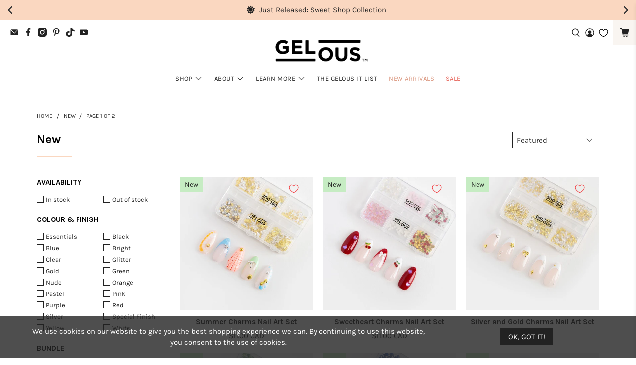

--- FILE ---
content_type: text/html; charset=utf-8
request_url: https://www.gelous.co/apps/reviews/collections?url=https:/www.gelous.co/en-ca/collections/new
body_size: 23
content:
 [ { "@context": "http://schema.org", "@type": "OfferCatalog", "mainEntityOfPage": { "@type": "WebPage", "@id": "https://www.gelous.co/collections/new#webpage_sp_schemaplus" }, "description": "", "name": "New", "url": "https://www.gelous.co/collections/new",  "numberOfItems": "49" }     , { "@context": "http://schema.org", "@type": "BreadcrumbList", "name": "Gelous Breadcrumbs Schema by SchemaPlus", "itemListElement": [ { "@type": "ListItem", "position": 1, "item": { "@id": "https://www.gelous.co/collections", "name": "Collections" } }, { "@type": "ListItem", "position": 2, "item": { "@id": "https://www.gelous.co/collections/new#breadcrumb_sp_schemaplus", "name": "New" } }   ] }   ]

--- FILE ---
content_type: application/javascript
request_url: https://cdn.hyperspeed.me/script/www.gelous.co/cdn/shop/t/128/assets/z__jsSidebar.js?v=122159211256791775221766349505
body_size: 184
content:
window.PXUTheme.jsSidebar={init(){const e=document.querySelector("[data-faceted-filter-form]");e&&e.addEventListener("change",a=>{if("number"===a.target.type)return;const o=new FormData(e),t=new URLSearchParams(o),s=new URLSearchParams(window.location.search),d=new URLSearchParams;Array.from(t.entries(),([e,a])=>(d.append(e,a),null)),Array.from(s.entries(),([e,a])=>(!e.includes("filter.p")&&!e.includes("filter.v")&&d.append(e,a),null)),window.location.search=d.toString()}),document.querySelectorAll('[data-sidebar-block__toggle="open"]').forEach(e=>{window.PXUTheme.jsSidebar.openSidebarBlock($(e))}),$("[data-has-toggle-option]").on("click",'[data-sidebar-block__toggle="closed"]',function(e){e.preventDefault(),window.PXUTheme.jsSidebar.openSidebarBlock($(this))}),$("[data-has-toggle-option]").on("click",'[data-sidebar-block__toggle="open"]',function(e){e.preventDefault(),window.PXUTheme.jsSidebar.closeSidebarBlock($(this))}),$("[data-product-sidebar]").length?($(".section--has-sidebar-option").addClass("has-sidebar-enabled"),$(".section--has-sidebar-option").removeClass("has-sidebar-disabled")):($(".section--has-sidebar-option").removeClass("has-sidebar-enabled"),$(".section--has-sidebar-option").addClass("has-sidebar-disabled"))},openSidebarBlock(e){const a=e.closest(".sidebar__block");e.attr("data-sidebar-block__toggle","open"),a.addClass("is-active"),a.attr("aria-expanded",!0),a.find("[data-sidebar-block__content--collapsible]").slideDown()},closeSidebarBlock(e){const a=e.closest(".sidebar__block");e.attr("data-sidebar-block__toggle","closed"),a.removeClass("is-active"),a.attr("aria-expanded",!1),a.find("[data-sidebar-block__content--collapsible]").slideUp()},unload(){$("[data-sidebar-block__toggle]").off()}};

--- FILE ---
content_type: application/javascript
request_url: https://cdn.hyperspeed.me/script/www.gelous.co/cdn/shop/t/128/assets/z__jsCollection.js?v=1462106746936910751766349497
body_size: 1075
content:
window.PXUTheme.jsCollection={init:function(e){window.PXUTheme.jsCollection=$.extend(this,window.PXUTheme.getSectionData(e)),!!navigator.userAgent.match(/Trident.*rv\:11\./)||window.Shopify.loadFeatures([{name:"shopify-xr",version:"1.0"},{name:"model-viewer-ui",version:"1.0"}]),1==this.enable_sorting&&$("#sort-by").val($("#sort-by").data("default-sort")),(1==this.enable_filter||1==this.enable_sorting)&&$("#tag_filter, #sort-by").on("change",function(){window.PXUTheme.jsCollection.filterURL()}),$("[data-option-filter]").length&&$("[data-tag-filter-checkbox]:checked").each(function(){window.PXUTheme.jsCollection.multiTagFilter.showSelectedFilter($(this))}),this.enable_breadcrumb&&"basic_pagination"==this.pagination_type&&window.PXUTheme.breadcrumbs.init(this.number_of_pages),$("body").on("click","[data-option-filter]",function(e){e.preventDefault(),$(this).find("input").prop("checked",!0),window.PXUTheme.jsCollection.multiTagFilter.init($(this)),window.PXUTheme.scrollToTop($(".collection__content"))}),$("body").on("click","[data-clear-filter]",function(){const e=$(this).siblings("[data-option-filter]");$("#tag_filter").find("option:eq(0)").prop("selected",!0),window.PXUTheme.jsCollection.multiTagFilter.clearSelectedFilter(e),window.PXUTheme.scrollToTop($(".collection__content"))})},filterURL:function(){var e=[],t="",i="";if($.url("hostname"),window.PXUTheme.routes.root_url.length>1)var o=($.url("1")?"/"+$.url("1")+"/":"")+($.url("2")?$.url("2")+"/":"")+($.url("3")?$.url("3")+"/":"");else o=($.url("1")?"/"+$.url("1")+"/":"")+($.url("2")?$.url("2")+"/":"");if(t=$("#sort-by").length?$("#sort-by").val():url("?sort_by"),$("#tag_filter").length&&$("#tag_filter").data("default-collection")!=$("#tag_filter").val()){var n=$("#tag_filter").val().substr($("#tag_filter").val().lastIndexOf("/")+1);"all"!=n&&($.inArray(n,e)>-1||e.unshift(n))}$("[data-option-filter] input:checked").each(function(){e.push($(this).val())}),e=$.makeArray(e),$.each(e,function(t,o){t!=e.length-1?i+=e[t]+"+":i+=e[t]}),window.PXUTheme.queryParameters.sort_by=t,t="?"+$.param(window.PXUTheme.queryParameters),this.processUrl(o,i,t)},processUrl:function(e,t,i){var o;o=e+t+(i=i.replace(/\page=(\w+)&/,"")),this.updateView(o)},updateView:function(e){$.ajax({type:"GET",url:e,beforeSend:function(){$(".collection-matrix").addClass("fadeOut animated loading-in-progress"),$(".collection-matrix__wrapper .collection__loading-icon").fadeIn()},success:function(e){},error:function(t,i,o){console.log(t),console.log(i),console.log(o),location.replace(location.protocol+"//"+location.host+e)},dataType:"html"}).then(function(t){const i=$(".breadcrumb__container"),o=$(".collection-matrix"),n=$("[data-collection-main]"),l=$(t).find(".breadcrumb__container").html();i.html(l),o.removeClass("fadeIn animated loading-in-progress");const a=$(t).find(".collection-matrix__wrapper"),r=$(t).find(".container--pagination"),s=$(t).find(".container--no-products-in-collection");a.length?(n.empty(),n.append(a)):(n.empty(),n.append(s)),n.append(r),window.history&&window.history.pushState&&window.history.pushState("","",e),$("[data-custom-pagination]").length&&window.PXUTheme.infiniteScroll.init()})},multiTagFilter:{init:function(e){var t;this.showSelectedFilter(e),window.PXUTheme.jsCollection.filterURL(),t=window.PXUTheme.routes.root_url.length>1?3:2,("types"===$.url(t)||"vendors"===$.url(t))&&$(".block__tag-filter").remove()},showSelectedFilter:function(e){const t=e.parents(".sidebar-toggle-active"),i=e.parents(".tag-filter__item");if(i.addClass("is-active"),i.siblings(":not(.is-active)").addClass("is-hidden"),i.find("[data-clear-filter]").removeClass("is-hidden"),t.length){let e=t.find('[data-sidebar-block__toggle="closed"]');window.PXUTheme.jsSidebar.openSidebarBlock(e)}},clearSelectedFilter:function(e){const t=e.parents(".tag-filter__item");t.removeClass("is-active").find("input").prop("checked",!1),t.siblings().removeClass("is-hidden"),t.find("[data-clear-filter]").addClass("is-hidden"),window.PXUTheme.jsCollection.filterURL()}},unload:function(e){$("#tag_filter, #sort-by").off(),$("[data-option-filter]").off(),$("[data-reset-filters]").off(),$("[data-clear-filter]").off(),window.PXUTheme.breadcrumbs.unload()}};

--- FILE ---
content_type: text/javascript; charset=utf-8
request_url: https://www.gelous.co/en-ca/cart/update.js?attributes%5Bhost%5D=https%3A%2F%2Fwww.gelous.co&attributes%5Bsw%5D=1280&attributes%5Bsh%5D=720&attributes%5Bfbp%5D=fb.1.1769300909998.1885549469&attributes%5Bttp%5D=2NlCNxBWpS7lYZhzSmCdKNIMo2p&attributes%5Blocale%5D=en&attributes%5Bcountry%5D=CA
body_size: 367
content:
{"token":"hWN7zpjpweGWDpi40iH2tuBm?key=3b3a1776c98f2785fe433d0d9177b18f","note":null,"attributes":{"country":"CA","fbp":"fb.1.1769300909998.1885549469","host":"https://www.gelous.co","locale":"en","sh":"720","sw":"1280","ttp":"2NlCNxBWpS7lYZhzSmCdKNIMo2p"},"original_total_price":0,"total_price":0,"total_discount":0,"total_weight":0.0,"item_count":0,"items":[],"requires_shipping":false,"currency":"CAD","items_subtotal_price":0,"cart_level_discount_applications":[],"discount_codes":[],"items_changelog":{"added":[]}}